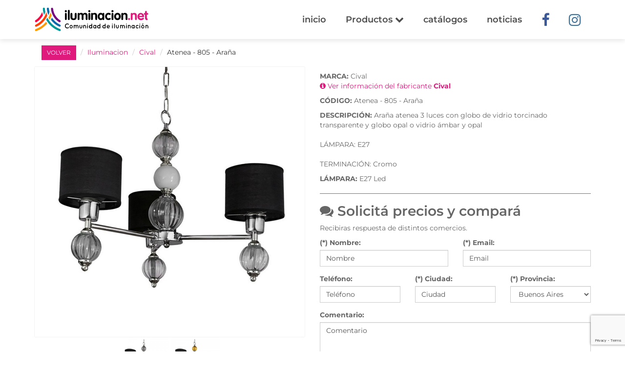

--- FILE ---
content_type: text/html;charset=UTF-8,text/html;charset=UTF-8
request_url: https://www.iluminacion.net/lamparas/casas-de-iluminacion/cival/atenea__805__arana/21788/
body_size: 8213
content:


<!DOCTYPE html>

<html lang="es-AR">
	<head>
		<!-- Global site tag (gtag.js) - Google Analytics -->
<script async src="https://www.googletagmanager.com/gtag/js?id=UA-20007078-1"></script>
<script>
window.dataLayer = window.dataLayer || [];
function gtag(){dataLayer.push(arguments);}
gtag('js', new Date());
gtag('config', 'UA-20007078-1');
</script>

<!-- Google Tag Manager -->
<script>(function(w,d,s,l,i){w[l]=w[l]||[];w[l].push({'gtm.start':
new Date().getTime(),event:'gtm.js'});var f=d.getElementsByTagName(s)[0],
j=d.createElement(s),dl=l!='dataLayer'?'&l='+l:'';j.async=true;j.src=
'https://www.googletagmanager.com/gtm.js?id='+i+dl;f.parentNode.insertBefore(j,f);
})(window,document,'script','dataLayer','GTM-54N6XSH');</script>
<!-- End Google Tag Manager -->

<!-- Facebook Pixel Code -->
<script>
!function(f,b,e,v,n,t,s)
{if(f.fbq)return;n=f.fbq=function(){n.callMethod?
n.callMethod.apply(n,arguments):n.queue.push(arguments)};
if(!f._fbq)f._fbq=n;n.push=n;n.loaded=!0;n.version='2.0';
n.queue=[];t=b.createElement(e);t.async=!0;
t.src=v;s=b.getElementsByTagName(e)[0];
s.parentNode.insertBefore(t,s)}(window,document,'script',
'https://connect.facebook.net/en_US/fbevents.js');
fbq('init', '388918148364382'); 
fbq('track', 'PageView');
fbq('track', 'ViewContent');
</script>
<noscript>
 <img height="1" width="1" 
src="https://www.facebook.com/tr?id=388918148364382&ev=PageView
&noscript=1"/>
</noscript>
<!-- End Facebook Pixel Code -->

  
  <meta charset="utf-8">
  <meta name="viewport" content="width=device-width, initial-scale=1, maximum-scale=1">
  <meta http-equiv="X-UA-Compatible" content="IE=edge">
  
  
  <title>Lampara  Cival | Atenea - 805 - Araña | Iluminación.net | 21788</title>
  <meta name="description" content="Descubrí Atenea - 805 - Araña de Cival entre otros artefactos y artículos de iluminación decorativa, profesional o de exterior. 21788."/>
  <meta http-equiv="content-language" content="es-AR" />
  <link rel="canonical" href="http://www.iluminacion.net/lamparas/casas-de-iluminacion/Cival/Atenea-805-Arana/21788/" />
  <meta name="robots" content="index, follow" />
  <meta name="copyright" content="Iluminacion.net" />
  <meta name="author" content="Iluminacion.net" />
  <meta name="distribution" content="global" />
  <meta http-equiv="Cache-Control" content="no-cache, no-store, must-revalidate" />
  <meta name="p:domain_verify" content="8482d9ed17d8017936fd567d17768113"/>
  <meta name="theme-color" content="#07b6bd" />


  <link rel="apple-touch-icon" sizes="180x180" href="https://www.iluminacion.net/images/favicon/apple-touch-icon.png">
  <link rel="icon" type="image/png" sizes="32x32" href="https://www.iluminacion.net/images/favicon/favicon-32x32.png">
  <link rel="icon" type="image/png" sizes="16x16" href="https://www.iluminacion.net/images/favicon/favicon-16x16.png">
  <link rel="manifest" href="https://www.iluminacion.net/images/favicon/sitewebmanifest.json">
  <link rel="mask-icon" href="https://www.iluminacion.net/images/favicon/safari-pinned-tab.svg" color="#5bbad5">
  <link rel="shortcut icon" href="https://www.iluminacion.net/images/favicon/favicon.ico">
  <meta name="msapplication-TileColor" content="#da532c">
  <meta name="msapplication-config" content="https://www.iluminacion.net/images/favicon/browserconfig.xml">
  <meta name="theme-color" content="#ffffff">

  <link href="https://www.iluminacion.net/css/animate.css" rel="stylesheet">
  <link href="https://www.iluminacion.net/css/styles.css" rel="stylesheet">



  <!-- HTML5 shim and Respond.js for IE8 support of HTML5 elements and media queries -->
  <!-- WARNING: Respond.js doesn't work if you view the page via file:// -->
    <!--[if lt IE 9]>
      <script src="https://oss.maxcdn.com/html5shiv/3.7.2/html5shiv.min.js"></script>
      <script src="https://oss.maxcdn.com/respond/1.4.2/respond.min.js"></script>
      <![endif]-->
  
  

		<link href="https://www.iluminacion.net/css/slider-pro.min.css" rel="stylesheet">
		<link href="https://www.iluminacion.net/css/jquery.fancybox.min.css" rel="stylesheet">
		
	</head>
    <body class="single-product-page" id="single-product-page">
    	<!-- Google Tag Manager (noscript) -->
<noscript><iframe src="https://www.googletagmanager.com/ns.html?id=GTM-54N6XSH"
height="0" width="0" style="display:none;visibility:hidden"></iframe></noscript>
<!-- End Google Tag Manager (noscript) -->

    	
      <div class="page" id="page">
               			 <nav class="navbar main-navbar" id="main-navbar">
          <div class="container">
            <!-- Brand and toggle get grouped for better mobile display -->
            <div class="navbar-header">
              <button type="button" class="navbar-toggle collapsed" data-toggle="collapse" data-target="#bs-example-navbar-collapse-1" aria-expanded="false">
                <span class="sr-only">Toggle navigation</span>
                <span class="icon-bar"></span>
                <span class="icon-bar"></span>
                <span class="icon-bar"></span>
              </button>
              <a class="navbar-brand" href="https://www.iluminacion.net" title="Iluminacion.net"><img src="https://www.iluminacion.net/images/iluminacion-logo.svg" alt="Iluminación.net Portal de iluminación"></a>
              <a href="https://www.iluminacion.net" title="Iluminacion.net" class="visible-xs-inline-block icon-home-menu"><i class="fa fa-home"></i></a>
            </div>

            <!-- Collect the nav links, forms, and other content for toggling -->
            <div class="collapse navbar-collapse" id="bs-example-navbar-collapse-1">
              <ul class="nav navbar-nav navbar-right">
                <li ><a href="https://www.iluminacion.net/">inicio</a></li>

                <li class="dropdown">
                  <a class="dropdown-toggle dropdown-header-top" data-toggle="dropdown" href="#" role="button" aria-haspopup="true" aria-expanded="false">Productos <i class="fa fa-chevron-down" aria-hidden="true"></i></a>
                  <ul class="dropdown-menu scrollable-menu">  
                    <li><a href="https://www.iluminacion.net/lamparas/"><strong>Ver todos</strong></a></li>
                      
					  <li><a href="https://www.iluminacion.net/lamparas/?ch_Filtro=2">Artefacto para usar en EXTERIOR</a></li>
                    
					  <li><a href="https://www.iluminacion.net/lamparas/?ch_Filtro=8">Artefacto para usar en INTERIOR</a></li>
                    
					  <li><a href="https://www.iluminacion.net/lamparas/?ch_Filtro=6">Para tu MESA y ESCRITORIO</a></li>
                    
					  <li><a href="https://www.iluminacion.net/lamparas/?ch_Filtro=4">Para tu PARED</a></li>
                    
					  <li><a href="https://www.iluminacion.net/lamparas/?ch_Filtro=7">Para tu SUELO</a></li>
                    
					  <li><a href="https://www.iluminacion.net/lamparas/?ch_Filtro=3">Para tu TECHO</a></li>
                      
                  </ul>
                </li>

                <li ><a href="https://www.iluminacion.net/catalogos/">catálogos</a></li>
                <li ><a href="https://www.iluminacion.net/noticias.asp">noticias</a></li>
                <li class="social-link"><a href="https://www.facebook.com/iluminacion.net" target="_blank" rel="nofollow"><i class="fa fa-facebook" aria-hidden="true"></i></a></li>
                <li class="social-link"><a href="https://www.instagram.com/iluminacion.net_/" target="_blank" rel="nofollow"><i class="fa fa-instagram" aria-hidden="true"></i></a></li>
                <!--<li class="social-link"><a href="https://api.whatsapp.com/send?phone=541158206851" target="_blank" rel="nofollow"><i class="fa fa-whatsapp" aria-hidden="true"></i></a></li>-->
              </ul>
            </div><!-- /.navbar-collapse -->
          </div><!-- /.container-fluid -->
        </nav>
		



        <section class="main-section">
          <div class="container">
          	<ol itemscope itemtype="http://schema.org/BreadcrumbList" class="breadcrumb">
          		<li><a href="javascript:history.back()" class="btn btn-primary btn-sm">VOLVER</a></li>
				<li itemprop="itemListElement" itemscope itemtype="http://schema.org/ListItem" class="hidden-xs"><a href="https://www.iluminacion.net/lamparas/" itemprop="item"><span itemprop="name">Iluminacion</span></a><meta itemprop="position" content="1"></li>
				<li itemprop="itemListElement" itemscope itemtype="http://schema.org/ListItem" class="hidden-xs"><a href="https://www.iluminacion.net/lamparas/?1=1&cmb_Empresa=28" itemprop="item"><span itemprop="name">Cival</span></a><meta itemprop="position" content="2"></li>
				<li itemprop="itemListElement" itemscope itemtype="http://schema.org/ListItem" class="hidden-xs"><span itemprop="name">Atenea - 805 - Araña</span><meta itemprop="position" content="3"></li>
			</ol>

			<script type="application/ld+json">
			{
			  "@context": "http://schema.org",
			  "@type": "BreadcrumbList",
			  "itemListElement": [{
			    "@type": "ListItem",
			    "position": 1,
			    "item": {
			      "@id": "https://www.iluminacion.net/lamparas/",
			      "name": "Iluminacion"
			    }
			  },{
			    "@type": "ListItem",
			    "position": 2,
			    "item": {
			      "@id": "https://www.iluminacion.net/lamparas/?1=1&cmb_Empresa=28",
			      "name": "Cival"
			    }
			  },{
			    "@type": "ListItem",
			    "position": 3,
			    "item": {
			      "@id": "http://www.iluminacion.net/lamparas/casas-de-iluminacion/Cival/Atenea-805-Arana/21788/",
			      "name": "Atenea - 805 - Araña",
			      "image": "https://www.iluminacion.net/index/productos/grandes/"
			    }
			  }]
			}
			</script>

		  <!-- CAMBIO CARRITO PREVISUALIZACION DE PRODUCTOS A ENVIAR -->
						

            <div class="row">
              	<div class="product-img col-xs-12 col-md-6">
			  
			  	

					<div id="slider_producto" class="slider-pro">
						<div class="sp-slides">
							<div class="sp-slide">
								<a href="https://www.iluminacion.net/index/productos/grandes/cival_atenea_805_arana.jpg" data-fancybox>
									<img src="https://www.iluminacion.net/css/images/blank.gif" data-src="https://www.iluminacion.net/index/productos/grandes/cival_atenea_805_arana.jpg" alt="Cival - Atenea - 805 - Araña"/>
								</a>

								
				                <span class="valoracion inet-icon"></span>

							</div>


							
	                    	<div class="sp-slide">
	                    	 <a href="https://www.iluminacion.net/index/productos/grandes/cival_atenea_805_arana_1.jpg" data-fancybox>
	                    	 	<img src="https://www.iluminacion.net/css/images/blank.gif" data-src="/index/productos/grandes/cival_atenea_805_arana_1.jpg" alt="Cival - Atenea - 805 - Araña"></a>
							
							
							  <span class="valoracion inet-icon"></span>
			                </div>
							
	                    	

						</div><!-- Fin slide grande -->
						<div class="sp-thumbnails">
							<img class="sp-thumbnail" src="https://www.iluminacion.net/index/productos/chicas/cival_atenea_805_arana.jpg"/>

							
	                    		<img class="sp-thumbnail" src="https://www.iluminacion.net/index/productos/chicas/cival_atenea_805_arana_1.jpg"/>
	                    	
						</div><!-- Fin thumbnails -->
					</div> <!-- Fin slide -->


              	</div>


              	<div class="product-description col-xs-12 col-md-6">

              		


			  <ul>
                  <li><strong>MARCA:</strong> Cival <br>
                  <a href="https://www.iluminacion.net/fabricantes/Cival/61/" class="marca">
				<i class="fa fa-info-circle" aria-hidden="true"></i> Ver información del fabricante <strong>Cival</strong></a></li>
                  <li><strong>CÓDIGO:</strong> Atenea - 805 - Araña</li>
                  <li><strong>DESCRIPCIÓN:</strong> Araña atenea 3 luces con globo de vidrio torcinado transparente y globo opal o vidrio ámbar y opal<br><br>LÁMPARA: E27<br><br>TERMINACIÓN: Cromo</li>
				   <!---- LÁMPARA ----> 
								
                                	 <li><strong>LÁMPARA:</strong> 
										E27 Led
										</li>
                                	
                 
                </ul>
				
				<hr>
				<h5><i class="fa fa-comments" aria-hidden="true"></i> Solicitá precios y compará</h5>

				<!-- FORMULARIO -->
                <form action="/lamparas/solicitar-informacion.asp?ID_Producto=21788" method="post" id="consulta_producto">
					    		<p>Recibiras respuesta de distintos comercios.</p>

					           	<input value="" type="hidden" name="ID_Producto" id="ID_Producto">
								<input name="productobuscado" type="hidden" id="productobuscado" size="34" value="" >
					            <input name="empresabuscada" type="hidden" id="empresabuscada" size="34" value="" >
					            <input name="idempresabuscada" type="hidden" id="idempresabuscada" size="34" value="" >

								<div class="row">
									<div class="col-xs-12 col-md-6">
										<div class="form-group">
											<label for="">(*) Nombre:</label>
										    <input name="nombre" class="form-control" type="text" id="nombre" size="34" value="" placeholder="Nombre" required>
										</div>
									</div>
									<div class="col-xs-12 col-md-6">
										<div class="form-group">
											<label for="email">(*) Email:</label>
							            	<input name="email" class="form-control" type="text" id="email" size="34" value="" placeholder="Email" required>
							            </div>
									</div>
								</div>
					            
					            <div class="row">
									<div class="col-xs-12 col-md-4">
										<div class="form-group">
											<label for="telefono">Teléfono:</label>
							            	<input name="telefono" class="form-control" type="text" id="telefono" size="34" value="" placeholder="Teléfono"  >
							            </div>
									</div>
									<div class="col-xs-12 col-md-4">
										<div class="form-group">
											<label for="ciudad">(*) Ciudad:</label>
							            	<input name="ciudad" class="form-control" type="text" id="ciudad" value="" size="34" placeholder="Ciudad" required>
							            </div>
									</div>
									<div class="col-xs-12 col-md-4">
										<div class="form-group">
											<label for="cmb_provincia">(*) Provincia:</label>
											<select name="cmb_provincia" id="cmb_provincia" class="form-control">
											
												<option value="1">Buenos Aires</option>
												
												<option value="2">Capital Federal</option>
												
												<option value="3">Catamarca</option>
												
												<option value="4">Chaco</option>
												
												<option value="5">Chubut</option>
												
												<option value="6">Cordoba</option>
												
												<option value="7">Corrientes</option>
												
												<option value="8">Entre Rios</option>
												
												<option value="9">Formosa</option>
												
												<option value="10">Jujuy</option>
												
												<option value="11">La Pampa</option>
												
												<option value="12">La Rioja</option>
												
												<option value="13">Mendoza</option>
												
												<option value="14">Misiones</option>
												
												<option value="15">Neuquen</option>
												
												<option value="16">Rio Negro</option>
												
												<option value="17">Salta</option>
												
												<option value="18">San Juan</option>
												
												<option value="19">San Luis</option>
												
												<option value="20">Santa Cruz</option>
												
												<option value="21">Santa Fe</option>
												
												<option value="22">Santiago Del Estero</option>
												
												<option value="23">Tierra Del Fuego</option>
												
												<option value="24">Tucuman</option>
												
											</select>
										</div>
									</div>
								</div>

								<div class="form-group">
									<label for="comentario">Comentario:</label>
					            	<textarea class="form-control" name="comentario" id="comentario" rows="3" placeholder="Comentario"></textarea>
								</div>

								<input type="hidden" id="g-recaptcha-response" name="g-recaptcha-response">  
								<input type="submit" value="Enviar" name="btn_Enviar" id="btn_Enviar" class="btn btn-primary btn-lg mb-1">


								<a href="https://www.iluminacion.net/lamparas/productos_consultados.asp?go=index&ID_Producto=21788" class="btn btn-info btn-lg mb-1">Agregar y enviar luego</a>
								<p><i class="fa fa-question-circle"></i> <small>Puedes agregar varios productos a tu solicitud y <strong>enviar luego</strong> todos juntos.</small></p>
				</form>
				<!-- FIN FORMULARIO -->




                <hr>
				<h5>¿Dónde lo compro?</h5>				
					
							<a href="#" title="Buscar Distribuidores de Cival" 
									class="btn btn-info" href="#" data-toggle="modal" data-target="#modalZona" data-id="21788" data-url="https://www.iluminacion.net" id="getZonaOfertas">
									<i class="fa fa-search" aria-hidden="true"></i> Comercios que venden este producto</a>
									
							

              </div>
            </div>
          </div>
        </section>

        <section class="sp-related">
          <div class="container-fluid">
          <hr>	
          	<div class="text-center">
          		<a href="https://www.iluminacion.net/fabricantes/Cival/61/" class="marca">
				<img src="https://www.iluminacion.net/img/logos_slider/cival.jpg" alt="Cival"></a>
            	<h4>Más productos de la marca <strong>Cival</strong></h4>

				<a href="https://www.iluminacion.net/lamparas/?1=1&cmb_Empresa=28" class="btn-more btn-lg">Ver <span class="plus inet-icon">p</span></a>

            	<br><br><br>
			</div>

            
          </div>
        </section>
	
		
<section class="redes-section hidden-xs">
          <div class="container">
            <div class="row">
              <div class="col-xs-12">
                <h2 class="big-title">Formá parte de nuestra comunidad</h2>
                <h3>Seguinos en nuestras redes sociales y descubrí todas las novedades que iluminacion.net tiene para vos.</h3>
              </div>

              <div class="col-md-4 col-sm-6 text-right"><a href="https://www.facebook.com/iluminacion.net" target="_blank" rel="nofollow"><span class="facebook inet-icon">f</span> <span class="rs-name">/iluminacion.net</span></a></div>
            
              <div class="col-md-4 col-sm-6"><a href="https://www.instagram.com/iluminacion.net_/" target="_blank" rel="nofollow"><span class="instagram inet-icon">i</span> <span class="rs-name">@iluminacion.net</span></a></div>

              <!--<div class="col-md-4 col-sm-6 text-left"><a href="https://api.whatsapp.com/send?phone=541158206851" target="_blank" rel="nofollow"><i class="fa fa-whatsapp" aria-hidden="true"></i> <span class="rs-name">Whatsapp</span></a></div>-->

              <div class="col-xs-12" style="margin-top: 30px">
                <script type="text/javascript" src="https://v3.envialosimple.com/form/renderwidget/format/widget/AdministratorID/156502/FormID/1/Lang/es"></script>
              </div>

            </div>
          </div>
        </section><!-- redes-section -->

        <footer class="main-footer clearfix">

          <section class="nav-footer visible-xs-block">
            <div class="container">
              <div class="row">
                <div class="col-xs-12">
                  <ul class="nav navbar-nav text-center">
                    <li><a href="https://www.iluminacion.net/mapa-comercios.asp">Mapa</a></li>
                    <li><a href="https://www.iluminacion.net/catalogos/">Catálogos</a></li>
                    <li><a href="https://www.iluminacion.net/lamparas/">Productos</a></li>
                    <li><a href="https://www.iluminacion.net/noticias.asp">Noticias</a></li>
                    <li><a href="https://www.iluminacion.net/">Home</a></li>
                  </ul>
                </div>
              </div>
            </div>
          </section>

          <section class="links">
            <div class="container">
              <div class="row">
                <div class="col-md-3 col-sm-6 links-block">
                  <h4>Fábricas de Iluminación</h4>
                  <ul>
                    <li><a href="https://www.iluminacion.net/fabricantes/ronda/8/" title="Iluminación Ronda">Iluminación Ronda</a></li>
                    <li><a href="https://www.iluminacion.net/fabricantes/lucciola/13/" title="Iluminación Lucciola">Iluminación Lucciola</a></li>
                    <li><a href="https://www.iluminacion.net/fabricantes/ledvance/12/" title="Iluminación LEDVANCE">Iluminación Ledvance</a></li>
                    <li><a href="https://www.iluminacion.net/fabricantes/candil/22/" title="Iluminación Candil">Iluminación Candil</a></li>
                    <li><a href="https://www.iluminacion.net/fabricantes/" title="Todos los fabricantes de iluminación">Todos...</a></li>
                  </ul>
                </div>
                <div class="col-xs-12 col-sm-6 col-md-3 links-block">
                  <h4>Casas de Iluminación</h4>
                  <ul>
                    <li><a href="https://www.iluminacion.net/comercios/ciudad-de-bs-as/1/" title="Casas de iluminación en CABA">Casas de iluminación en CABA</a></li>
                    <li><a href="https://www.iluminacion.net/comercios/cordoba/12/" title="Casas de iluminación en Córdoba">Casas de iluminación en Córdoba</a></li>
                    <li><a href="https://www.iluminacion.net/comercios/santa-fe/17/" title="Casas de iluminación en Santa Fé">Casas de iluminación en Santa Fé</a></li>
                    <li><a href="https://www.iluminacion.net/comercios/la-plata/4/" title="Casas de iluminación en La Plata">Casas de iluminación en La Plata</a></li>
                    <li><a href="https://www.iluminacion.net/comercios/rosario/6/" title="Casas de iluminación en Rosario">Casas de iluminación en Rosario</a></li>
                    <li><a href="https://www.iluminacion.net/comercios/" title="Todas las casas de iluminación">Todas...</a></li>
                  </ul>
                </div>
                <div class="col-md-3 col-sm-6 links-block">
                  <h4>Lámparas</h4>
                  <ul>
                    <li><a href="https://www.iluminacion.net/lamparas/?iluminacion=lamparas-led&txt_Buscar=led" title="Lámparas led">Lámparas led</a></li>
                    <li><a href="https://www.iluminacion.net/lamparas/?iluminacion=lamparas-de-pie&ch_agrupado=16" title="Lámparas de pie">Lámparas de pie</a></li>
                    <li><a href="https://www.iluminacion.net/lamparas/?iluminacion=lamparas-colgantes&ch_agrupado=9&ch_agrupado=25" title="Lámparas colgantes">Lámparas colgantes</a></li>
                    <li><a href="https://www.iluminacion.net/lamparas/?iluminacion=lamparas-aranas&ch_agrupado=4" title="Iluminación arañas">Iluminación arañas</a></li>
                  </ul>
                </div>
                <div class="col-md-3 col-sm-6 links-block">
                  <h4>Artefactos de Iluminación</h4>
                  <ul>
                    <li><a href="https://www.iluminacion.net/lamparas/?iluminacion=lamparas-led&ch_Filtro=2" title="Iluminación Exterior">Aplicación Exterior</a></li>
                    <li><a href="https://www.iluminacion.net/lamparas/?iluminacion=lamparas-led&ch_Filtro=1" title="Iluminación Interior">Aplicación Interior</a></li>
					<li><a href="https://www.iluminacion.net/lamparas/?iluminacion=lamparas-led&ch_Filtro=6" title="Iluminación para Mesa">Aplicación Mesa</a></li>
					<li><a href="https://www.iluminacion.net/lamparas/?iluminacion=lamparas-led&ch_Filtro=4" title="Iluminación de Pared">Aplicación Pared</a></li>
					<li><a href="https://www.iluminacion.net/lamparas/?iluminacion=lamparas-led&ch_Filtro=7" title="Iluminación de Piso">Aplicación Piso</a></li>
					<li><a href="https://www.iluminacion.net/lamparas/?iluminacion=lamparas-led&ch_Filtro=3" title="Iluminación de Techo">Aplicación Techo</a></li>
					
                  </ul>
                </div>
              </div>
            </div>
          </section>

          <!-- INICIO BUSCADOR -->
          <div id="preheader-search" class="preheader-search container-fluid visible-xs-block">
            <div class="ps-inner">
              <div class="container">
                <div class="row">
                  <div class="col-xs-12 ps-input">
                    <form action="https://www.iluminacion.net/lamparas/" class="top-search clearfix" method="post">
                      <label for="top-search"><span class="inet-icon">z</span><input name="txt_Buscar" type="text" placeholder="Buscar"></label>
                    </form>
                  </div>
                </div>
              </div>
            </div>
          </div>
          <!-- FIN BUSCADOR -->


          <section class="anuncia">
            <div class="container">
              <div class="row">
                <div class="col-md-10 col-md-offset-1">
                  <img src="https://www.iluminacion.net/images/iluminacion-logo.svg" class="logo-footer" alt="Iluminacion.net">
                  <h2 class="big-title">Anunciá en iluminacion.net</h2>
                  <span class="inet-icon">e</span>
                  <h3><a href="&#109;&#097;&#105;&#108;&#116;&#111;:&#105;&#108;&#117;&#109;&#105;&#110;&#097;&#099;&#105;&#111;&#110;&#046;&#110;&#101;&#116;&#064;&#103;&#109;&#097;&#105;&#108;&#046;&#099;&#111;&#109;">&#105;&#108;&#117;&#109;&#105;&#110;&#097;&#099;&#105;&#111;&#110;&#046;&#110;&#101;&#116;&#064;&#103;&#109;&#097;&#105;&#108;&#046;&#099;&#111;&#109;</a></h3>
               
			   
				  
				  
				  
                </div>
				
				
				
				
              </div>
            </div>
          </section>
          <div class="copyright">
            <p>© 2026 • Iluminacion.net • Todos los derechos reservados</p>
          </div>
        </footer>
		
      </div>  


      	<div id="modalZona" class="modal fade" tabindex="-1" role="dialog" aria-labelledby="myModalLabel" aria-hidden="true">
              <div class="modal-dialog"> 
                 <div class="modal-content" id="cont-modal-zona"></div> 
              </div>
        </div>


      <!-- jQuery (necessary for Bootstrap's JavaScript plugins) -->
            <script src="https://www.iluminacion.net/js/jquery.min.js"></script>
            <script src="https://www.iluminacion.net/js/jquery.sliderPro.min.js"></script>
            <script src="https://www.iluminacion.net/js/scripts.js"></script>
            <script src="https://www.iluminacion.net/js/jquery.fancybox.min.js"></script>
            <script src='https://www.google.com/recaptcha/api.js?render=6LdpN6sZAAAAAK0nWS9vkxTKU767j5KSH0m2TX7F'></script>
			<script>
			   grecaptcha.ready(function() {
			   grecaptcha.execute('6LdpN6sZAAAAAK0nWS9vkxTKU767j5KSH0m2TX7F', {action: 'homepage'})
			     .then(function(token) {
			     document.getElementById('g-recaptcha-response').value=token;
			   });
			 });
			</script>

    </body>
    </html>

--- FILE ---
content_type: text/html; charset=utf-8
request_url: https://www.google.com/recaptcha/api2/anchor?ar=1&k=6LdpN6sZAAAAAK0nWS9vkxTKU767j5KSH0m2TX7F&co=aHR0cHM6Ly93d3cuaWx1bWluYWNpb24ubmV0OjQ0Mw..&hl=en&v=N67nZn4AqZkNcbeMu4prBgzg&size=invisible&anchor-ms=20000&execute-ms=30000&cb=iiibp2h56qsr
body_size: 48651
content:
<!DOCTYPE HTML><html dir="ltr" lang="en"><head><meta http-equiv="Content-Type" content="text/html; charset=UTF-8">
<meta http-equiv="X-UA-Compatible" content="IE=edge">
<title>reCAPTCHA</title>
<style type="text/css">
/* cyrillic-ext */
@font-face {
  font-family: 'Roboto';
  font-style: normal;
  font-weight: 400;
  font-stretch: 100%;
  src: url(//fonts.gstatic.com/s/roboto/v48/KFO7CnqEu92Fr1ME7kSn66aGLdTylUAMa3GUBHMdazTgWw.woff2) format('woff2');
  unicode-range: U+0460-052F, U+1C80-1C8A, U+20B4, U+2DE0-2DFF, U+A640-A69F, U+FE2E-FE2F;
}
/* cyrillic */
@font-face {
  font-family: 'Roboto';
  font-style: normal;
  font-weight: 400;
  font-stretch: 100%;
  src: url(//fonts.gstatic.com/s/roboto/v48/KFO7CnqEu92Fr1ME7kSn66aGLdTylUAMa3iUBHMdazTgWw.woff2) format('woff2');
  unicode-range: U+0301, U+0400-045F, U+0490-0491, U+04B0-04B1, U+2116;
}
/* greek-ext */
@font-face {
  font-family: 'Roboto';
  font-style: normal;
  font-weight: 400;
  font-stretch: 100%;
  src: url(//fonts.gstatic.com/s/roboto/v48/KFO7CnqEu92Fr1ME7kSn66aGLdTylUAMa3CUBHMdazTgWw.woff2) format('woff2');
  unicode-range: U+1F00-1FFF;
}
/* greek */
@font-face {
  font-family: 'Roboto';
  font-style: normal;
  font-weight: 400;
  font-stretch: 100%;
  src: url(//fonts.gstatic.com/s/roboto/v48/KFO7CnqEu92Fr1ME7kSn66aGLdTylUAMa3-UBHMdazTgWw.woff2) format('woff2');
  unicode-range: U+0370-0377, U+037A-037F, U+0384-038A, U+038C, U+038E-03A1, U+03A3-03FF;
}
/* math */
@font-face {
  font-family: 'Roboto';
  font-style: normal;
  font-weight: 400;
  font-stretch: 100%;
  src: url(//fonts.gstatic.com/s/roboto/v48/KFO7CnqEu92Fr1ME7kSn66aGLdTylUAMawCUBHMdazTgWw.woff2) format('woff2');
  unicode-range: U+0302-0303, U+0305, U+0307-0308, U+0310, U+0312, U+0315, U+031A, U+0326-0327, U+032C, U+032F-0330, U+0332-0333, U+0338, U+033A, U+0346, U+034D, U+0391-03A1, U+03A3-03A9, U+03B1-03C9, U+03D1, U+03D5-03D6, U+03F0-03F1, U+03F4-03F5, U+2016-2017, U+2034-2038, U+203C, U+2040, U+2043, U+2047, U+2050, U+2057, U+205F, U+2070-2071, U+2074-208E, U+2090-209C, U+20D0-20DC, U+20E1, U+20E5-20EF, U+2100-2112, U+2114-2115, U+2117-2121, U+2123-214F, U+2190, U+2192, U+2194-21AE, U+21B0-21E5, U+21F1-21F2, U+21F4-2211, U+2213-2214, U+2216-22FF, U+2308-230B, U+2310, U+2319, U+231C-2321, U+2336-237A, U+237C, U+2395, U+239B-23B7, U+23D0, U+23DC-23E1, U+2474-2475, U+25AF, U+25B3, U+25B7, U+25BD, U+25C1, U+25CA, U+25CC, U+25FB, U+266D-266F, U+27C0-27FF, U+2900-2AFF, U+2B0E-2B11, U+2B30-2B4C, U+2BFE, U+3030, U+FF5B, U+FF5D, U+1D400-1D7FF, U+1EE00-1EEFF;
}
/* symbols */
@font-face {
  font-family: 'Roboto';
  font-style: normal;
  font-weight: 400;
  font-stretch: 100%;
  src: url(//fonts.gstatic.com/s/roboto/v48/KFO7CnqEu92Fr1ME7kSn66aGLdTylUAMaxKUBHMdazTgWw.woff2) format('woff2');
  unicode-range: U+0001-000C, U+000E-001F, U+007F-009F, U+20DD-20E0, U+20E2-20E4, U+2150-218F, U+2190, U+2192, U+2194-2199, U+21AF, U+21E6-21F0, U+21F3, U+2218-2219, U+2299, U+22C4-22C6, U+2300-243F, U+2440-244A, U+2460-24FF, U+25A0-27BF, U+2800-28FF, U+2921-2922, U+2981, U+29BF, U+29EB, U+2B00-2BFF, U+4DC0-4DFF, U+FFF9-FFFB, U+10140-1018E, U+10190-1019C, U+101A0, U+101D0-101FD, U+102E0-102FB, U+10E60-10E7E, U+1D2C0-1D2D3, U+1D2E0-1D37F, U+1F000-1F0FF, U+1F100-1F1AD, U+1F1E6-1F1FF, U+1F30D-1F30F, U+1F315, U+1F31C, U+1F31E, U+1F320-1F32C, U+1F336, U+1F378, U+1F37D, U+1F382, U+1F393-1F39F, U+1F3A7-1F3A8, U+1F3AC-1F3AF, U+1F3C2, U+1F3C4-1F3C6, U+1F3CA-1F3CE, U+1F3D4-1F3E0, U+1F3ED, U+1F3F1-1F3F3, U+1F3F5-1F3F7, U+1F408, U+1F415, U+1F41F, U+1F426, U+1F43F, U+1F441-1F442, U+1F444, U+1F446-1F449, U+1F44C-1F44E, U+1F453, U+1F46A, U+1F47D, U+1F4A3, U+1F4B0, U+1F4B3, U+1F4B9, U+1F4BB, U+1F4BF, U+1F4C8-1F4CB, U+1F4D6, U+1F4DA, U+1F4DF, U+1F4E3-1F4E6, U+1F4EA-1F4ED, U+1F4F7, U+1F4F9-1F4FB, U+1F4FD-1F4FE, U+1F503, U+1F507-1F50B, U+1F50D, U+1F512-1F513, U+1F53E-1F54A, U+1F54F-1F5FA, U+1F610, U+1F650-1F67F, U+1F687, U+1F68D, U+1F691, U+1F694, U+1F698, U+1F6AD, U+1F6B2, U+1F6B9-1F6BA, U+1F6BC, U+1F6C6-1F6CF, U+1F6D3-1F6D7, U+1F6E0-1F6EA, U+1F6F0-1F6F3, U+1F6F7-1F6FC, U+1F700-1F7FF, U+1F800-1F80B, U+1F810-1F847, U+1F850-1F859, U+1F860-1F887, U+1F890-1F8AD, U+1F8B0-1F8BB, U+1F8C0-1F8C1, U+1F900-1F90B, U+1F93B, U+1F946, U+1F984, U+1F996, U+1F9E9, U+1FA00-1FA6F, U+1FA70-1FA7C, U+1FA80-1FA89, U+1FA8F-1FAC6, U+1FACE-1FADC, U+1FADF-1FAE9, U+1FAF0-1FAF8, U+1FB00-1FBFF;
}
/* vietnamese */
@font-face {
  font-family: 'Roboto';
  font-style: normal;
  font-weight: 400;
  font-stretch: 100%;
  src: url(//fonts.gstatic.com/s/roboto/v48/KFO7CnqEu92Fr1ME7kSn66aGLdTylUAMa3OUBHMdazTgWw.woff2) format('woff2');
  unicode-range: U+0102-0103, U+0110-0111, U+0128-0129, U+0168-0169, U+01A0-01A1, U+01AF-01B0, U+0300-0301, U+0303-0304, U+0308-0309, U+0323, U+0329, U+1EA0-1EF9, U+20AB;
}
/* latin-ext */
@font-face {
  font-family: 'Roboto';
  font-style: normal;
  font-weight: 400;
  font-stretch: 100%;
  src: url(//fonts.gstatic.com/s/roboto/v48/KFO7CnqEu92Fr1ME7kSn66aGLdTylUAMa3KUBHMdazTgWw.woff2) format('woff2');
  unicode-range: U+0100-02BA, U+02BD-02C5, U+02C7-02CC, U+02CE-02D7, U+02DD-02FF, U+0304, U+0308, U+0329, U+1D00-1DBF, U+1E00-1E9F, U+1EF2-1EFF, U+2020, U+20A0-20AB, U+20AD-20C0, U+2113, U+2C60-2C7F, U+A720-A7FF;
}
/* latin */
@font-face {
  font-family: 'Roboto';
  font-style: normal;
  font-weight: 400;
  font-stretch: 100%;
  src: url(//fonts.gstatic.com/s/roboto/v48/KFO7CnqEu92Fr1ME7kSn66aGLdTylUAMa3yUBHMdazQ.woff2) format('woff2');
  unicode-range: U+0000-00FF, U+0131, U+0152-0153, U+02BB-02BC, U+02C6, U+02DA, U+02DC, U+0304, U+0308, U+0329, U+2000-206F, U+20AC, U+2122, U+2191, U+2193, U+2212, U+2215, U+FEFF, U+FFFD;
}
/* cyrillic-ext */
@font-face {
  font-family: 'Roboto';
  font-style: normal;
  font-weight: 500;
  font-stretch: 100%;
  src: url(//fonts.gstatic.com/s/roboto/v48/KFO7CnqEu92Fr1ME7kSn66aGLdTylUAMa3GUBHMdazTgWw.woff2) format('woff2');
  unicode-range: U+0460-052F, U+1C80-1C8A, U+20B4, U+2DE0-2DFF, U+A640-A69F, U+FE2E-FE2F;
}
/* cyrillic */
@font-face {
  font-family: 'Roboto';
  font-style: normal;
  font-weight: 500;
  font-stretch: 100%;
  src: url(//fonts.gstatic.com/s/roboto/v48/KFO7CnqEu92Fr1ME7kSn66aGLdTylUAMa3iUBHMdazTgWw.woff2) format('woff2');
  unicode-range: U+0301, U+0400-045F, U+0490-0491, U+04B0-04B1, U+2116;
}
/* greek-ext */
@font-face {
  font-family: 'Roboto';
  font-style: normal;
  font-weight: 500;
  font-stretch: 100%;
  src: url(//fonts.gstatic.com/s/roboto/v48/KFO7CnqEu92Fr1ME7kSn66aGLdTylUAMa3CUBHMdazTgWw.woff2) format('woff2');
  unicode-range: U+1F00-1FFF;
}
/* greek */
@font-face {
  font-family: 'Roboto';
  font-style: normal;
  font-weight: 500;
  font-stretch: 100%;
  src: url(//fonts.gstatic.com/s/roboto/v48/KFO7CnqEu92Fr1ME7kSn66aGLdTylUAMa3-UBHMdazTgWw.woff2) format('woff2');
  unicode-range: U+0370-0377, U+037A-037F, U+0384-038A, U+038C, U+038E-03A1, U+03A3-03FF;
}
/* math */
@font-face {
  font-family: 'Roboto';
  font-style: normal;
  font-weight: 500;
  font-stretch: 100%;
  src: url(//fonts.gstatic.com/s/roboto/v48/KFO7CnqEu92Fr1ME7kSn66aGLdTylUAMawCUBHMdazTgWw.woff2) format('woff2');
  unicode-range: U+0302-0303, U+0305, U+0307-0308, U+0310, U+0312, U+0315, U+031A, U+0326-0327, U+032C, U+032F-0330, U+0332-0333, U+0338, U+033A, U+0346, U+034D, U+0391-03A1, U+03A3-03A9, U+03B1-03C9, U+03D1, U+03D5-03D6, U+03F0-03F1, U+03F4-03F5, U+2016-2017, U+2034-2038, U+203C, U+2040, U+2043, U+2047, U+2050, U+2057, U+205F, U+2070-2071, U+2074-208E, U+2090-209C, U+20D0-20DC, U+20E1, U+20E5-20EF, U+2100-2112, U+2114-2115, U+2117-2121, U+2123-214F, U+2190, U+2192, U+2194-21AE, U+21B0-21E5, U+21F1-21F2, U+21F4-2211, U+2213-2214, U+2216-22FF, U+2308-230B, U+2310, U+2319, U+231C-2321, U+2336-237A, U+237C, U+2395, U+239B-23B7, U+23D0, U+23DC-23E1, U+2474-2475, U+25AF, U+25B3, U+25B7, U+25BD, U+25C1, U+25CA, U+25CC, U+25FB, U+266D-266F, U+27C0-27FF, U+2900-2AFF, U+2B0E-2B11, U+2B30-2B4C, U+2BFE, U+3030, U+FF5B, U+FF5D, U+1D400-1D7FF, U+1EE00-1EEFF;
}
/* symbols */
@font-face {
  font-family: 'Roboto';
  font-style: normal;
  font-weight: 500;
  font-stretch: 100%;
  src: url(//fonts.gstatic.com/s/roboto/v48/KFO7CnqEu92Fr1ME7kSn66aGLdTylUAMaxKUBHMdazTgWw.woff2) format('woff2');
  unicode-range: U+0001-000C, U+000E-001F, U+007F-009F, U+20DD-20E0, U+20E2-20E4, U+2150-218F, U+2190, U+2192, U+2194-2199, U+21AF, U+21E6-21F0, U+21F3, U+2218-2219, U+2299, U+22C4-22C6, U+2300-243F, U+2440-244A, U+2460-24FF, U+25A0-27BF, U+2800-28FF, U+2921-2922, U+2981, U+29BF, U+29EB, U+2B00-2BFF, U+4DC0-4DFF, U+FFF9-FFFB, U+10140-1018E, U+10190-1019C, U+101A0, U+101D0-101FD, U+102E0-102FB, U+10E60-10E7E, U+1D2C0-1D2D3, U+1D2E0-1D37F, U+1F000-1F0FF, U+1F100-1F1AD, U+1F1E6-1F1FF, U+1F30D-1F30F, U+1F315, U+1F31C, U+1F31E, U+1F320-1F32C, U+1F336, U+1F378, U+1F37D, U+1F382, U+1F393-1F39F, U+1F3A7-1F3A8, U+1F3AC-1F3AF, U+1F3C2, U+1F3C4-1F3C6, U+1F3CA-1F3CE, U+1F3D4-1F3E0, U+1F3ED, U+1F3F1-1F3F3, U+1F3F5-1F3F7, U+1F408, U+1F415, U+1F41F, U+1F426, U+1F43F, U+1F441-1F442, U+1F444, U+1F446-1F449, U+1F44C-1F44E, U+1F453, U+1F46A, U+1F47D, U+1F4A3, U+1F4B0, U+1F4B3, U+1F4B9, U+1F4BB, U+1F4BF, U+1F4C8-1F4CB, U+1F4D6, U+1F4DA, U+1F4DF, U+1F4E3-1F4E6, U+1F4EA-1F4ED, U+1F4F7, U+1F4F9-1F4FB, U+1F4FD-1F4FE, U+1F503, U+1F507-1F50B, U+1F50D, U+1F512-1F513, U+1F53E-1F54A, U+1F54F-1F5FA, U+1F610, U+1F650-1F67F, U+1F687, U+1F68D, U+1F691, U+1F694, U+1F698, U+1F6AD, U+1F6B2, U+1F6B9-1F6BA, U+1F6BC, U+1F6C6-1F6CF, U+1F6D3-1F6D7, U+1F6E0-1F6EA, U+1F6F0-1F6F3, U+1F6F7-1F6FC, U+1F700-1F7FF, U+1F800-1F80B, U+1F810-1F847, U+1F850-1F859, U+1F860-1F887, U+1F890-1F8AD, U+1F8B0-1F8BB, U+1F8C0-1F8C1, U+1F900-1F90B, U+1F93B, U+1F946, U+1F984, U+1F996, U+1F9E9, U+1FA00-1FA6F, U+1FA70-1FA7C, U+1FA80-1FA89, U+1FA8F-1FAC6, U+1FACE-1FADC, U+1FADF-1FAE9, U+1FAF0-1FAF8, U+1FB00-1FBFF;
}
/* vietnamese */
@font-face {
  font-family: 'Roboto';
  font-style: normal;
  font-weight: 500;
  font-stretch: 100%;
  src: url(//fonts.gstatic.com/s/roboto/v48/KFO7CnqEu92Fr1ME7kSn66aGLdTylUAMa3OUBHMdazTgWw.woff2) format('woff2');
  unicode-range: U+0102-0103, U+0110-0111, U+0128-0129, U+0168-0169, U+01A0-01A1, U+01AF-01B0, U+0300-0301, U+0303-0304, U+0308-0309, U+0323, U+0329, U+1EA0-1EF9, U+20AB;
}
/* latin-ext */
@font-face {
  font-family: 'Roboto';
  font-style: normal;
  font-weight: 500;
  font-stretch: 100%;
  src: url(//fonts.gstatic.com/s/roboto/v48/KFO7CnqEu92Fr1ME7kSn66aGLdTylUAMa3KUBHMdazTgWw.woff2) format('woff2');
  unicode-range: U+0100-02BA, U+02BD-02C5, U+02C7-02CC, U+02CE-02D7, U+02DD-02FF, U+0304, U+0308, U+0329, U+1D00-1DBF, U+1E00-1E9F, U+1EF2-1EFF, U+2020, U+20A0-20AB, U+20AD-20C0, U+2113, U+2C60-2C7F, U+A720-A7FF;
}
/* latin */
@font-face {
  font-family: 'Roboto';
  font-style: normal;
  font-weight: 500;
  font-stretch: 100%;
  src: url(//fonts.gstatic.com/s/roboto/v48/KFO7CnqEu92Fr1ME7kSn66aGLdTylUAMa3yUBHMdazQ.woff2) format('woff2');
  unicode-range: U+0000-00FF, U+0131, U+0152-0153, U+02BB-02BC, U+02C6, U+02DA, U+02DC, U+0304, U+0308, U+0329, U+2000-206F, U+20AC, U+2122, U+2191, U+2193, U+2212, U+2215, U+FEFF, U+FFFD;
}
/* cyrillic-ext */
@font-face {
  font-family: 'Roboto';
  font-style: normal;
  font-weight: 900;
  font-stretch: 100%;
  src: url(//fonts.gstatic.com/s/roboto/v48/KFO7CnqEu92Fr1ME7kSn66aGLdTylUAMa3GUBHMdazTgWw.woff2) format('woff2');
  unicode-range: U+0460-052F, U+1C80-1C8A, U+20B4, U+2DE0-2DFF, U+A640-A69F, U+FE2E-FE2F;
}
/* cyrillic */
@font-face {
  font-family: 'Roboto';
  font-style: normal;
  font-weight: 900;
  font-stretch: 100%;
  src: url(//fonts.gstatic.com/s/roboto/v48/KFO7CnqEu92Fr1ME7kSn66aGLdTylUAMa3iUBHMdazTgWw.woff2) format('woff2');
  unicode-range: U+0301, U+0400-045F, U+0490-0491, U+04B0-04B1, U+2116;
}
/* greek-ext */
@font-face {
  font-family: 'Roboto';
  font-style: normal;
  font-weight: 900;
  font-stretch: 100%;
  src: url(//fonts.gstatic.com/s/roboto/v48/KFO7CnqEu92Fr1ME7kSn66aGLdTylUAMa3CUBHMdazTgWw.woff2) format('woff2');
  unicode-range: U+1F00-1FFF;
}
/* greek */
@font-face {
  font-family: 'Roboto';
  font-style: normal;
  font-weight: 900;
  font-stretch: 100%;
  src: url(//fonts.gstatic.com/s/roboto/v48/KFO7CnqEu92Fr1ME7kSn66aGLdTylUAMa3-UBHMdazTgWw.woff2) format('woff2');
  unicode-range: U+0370-0377, U+037A-037F, U+0384-038A, U+038C, U+038E-03A1, U+03A3-03FF;
}
/* math */
@font-face {
  font-family: 'Roboto';
  font-style: normal;
  font-weight: 900;
  font-stretch: 100%;
  src: url(//fonts.gstatic.com/s/roboto/v48/KFO7CnqEu92Fr1ME7kSn66aGLdTylUAMawCUBHMdazTgWw.woff2) format('woff2');
  unicode-range: U+0302-0303, U+0305, U+0307-0308, U+0310, U+0312, U+0315, U+031A, U+0326-0327, U+032C, U+032F-0330, U+0332-0333, U+0338, U+033A, U+0346, U+034D, U+0391-03A1, U+03A3-03A9, U+03B1-03C9, U+03D1, U+03D5-03D6, U+03F0-03F1, U+03F4-03F5, U+2016-2017, U+2034-2038, U+203C, U+2040, U+2043, U+2047, U+2050, U+2057, U+205F, U+2070-2071, U+2074-208E, U+2090-209C, U+20D0-20DC, U+20E1, U+20E5-20EF, U+2100-2112, U+2114-2115, U+2117-2121, U+2123-214F, U+2190, U+2192, U+2194-21AE, U+21B0-21E5, U+21F1-21F2, U+21F4-2211, U+2213-2214, U+2216-22FF, U+2308-230B, U+2310, U+2319, U+231C-2321, U+2336-237A, U+237C, U+2395, U+239B-23B7, U+23D0, U+23DC-23E1, U+2474-2475, U+25AF, U+25B3, U+25B7, U+25BD, U+25C1, U+25CA, U+25CC, U+25FB, U+266D-266F, U+27C0-27FF, U+2900-2AFF, U+2B0E-2B11, U+2B30-2B4C, U+2BFE, U+3030, U+FF5B, U+FF5D, U+1D400-1D7FF, U+1EE00-1EEFF;
}
/* symbols */
@font-face {
  font-family: 'Roboto';
  font-style: normal;
  font-weight: 900;
  font-stretch: 100%;
  src: url(//fonts.gstatic.com/s/roboto/v48/KFO7CnqEu92Fr1ME7kSn66aGLdTylUAMaxKUBHMdazTgWw.woff2) format('woff2');
  unicode-range: U+0001-000C, U+000E-001F, U+007F-009F, U+20DD-20E0, U+20E2-20E4, U+2150-218F, U+2190, U+2192, U+2194-2199, U+21AF, U+21E6-21F0, U+21F3, U+2218-2219, U+2299, U+22C4-22C6, U+2300-243F, U+2440-244A, U+2460-24FF, U+25A0-27BF, U+2800-28FF, U+2921-2922, U+2981, U+29BF, U+29EB, U+2B00-2BFF, U+4DC0-4DFF, U+FFF9-FFFB, U+10140-1018E, U+10190-1019C, U+101A0, U+101D0-101FD, U+102E0-102FB, U+10E60-10E7E, U+1D2C0-1D2D3, U+1D2E0-1D37F, U+1F000-1F0FF, U+1F100-1F1AD, U+1F1E6-1F1FF, U+1F30D-1F30F, U+1F315, U+1F31C, U+1F31E, U+1F320-1F32C, U+1F336, U+1F378, U+1F37D, U+1F382, U+1F393-1F39F, U+1F3A7-1F3A8, U+1F3AC-1F3AF, U+1F3C2, U+1F3C4-1F3C6, U+1F3CA-1F3CE, U+1F3D4-1F3E0, U+1F3ED, U+1F3F1-1F3F3, U+1F3F5-1F3F7, U+1F408, U+1F415, U+1F41F, U+1F426, U+1F43F, U+1F441-1F442, U+1F444, U+1F446-1F449, U+1F44C-1F44E, U+1F453, U+1F46A, U+1F47D, U+1F4A3, U+1F4B0, U+1F4B3, U+1F4B9, U+1F4BB, U+1F4BF, U+1F4C8-1F4CB, U+1F4D6, U+1F4DA, U+1F4DF, U+1F4E3-1F4E6, U+1F4EA-1F4ED, U+1F4F7, U+1F4F9-1F4FB, U+1F4FD-1F4FE, U+1F503, U+1F507-1F50B, U+1F50D, U+1F512-1F513, U+1F53E-1F54A, U+1F54F-1F5FA, U+1F610, U+1F650-1F67F, U+1F687, U+1F68D, U+1F691, U+1F694, U+1F698, U+1F6AD, U+1F6B2, U+1F6B9-1F6BA, U+1F6BC, U+1F6C6-1F6CF, U+1F6D3-1F6D7, U+1F6E0-1F6EA, U+1F6F0-1F6F3, U+1F6F7-1F6FC, U+1F700-1F7FF, U+1F800-1F80B, U+1F810-1F847, U+1F850-1F859, U+1F860-1F887, U+1F890-1F8AD, U+1F8B0-1F8BB, U+1F8C0-1F8C1, U+1F900-1F90B, U+1F93B, U+1F946, U+1F984, U+1F996, U+1F9E9, U+1FA00-1FA6F, U+1FA70-1FA7C, U+1FA80-1FA89, U+1FA8F-1FAC6, U+1FACE-1FADC, U+1FADF-1FAE9, U+1FAF0-1FAF8, U+1FB00-1FBFF;
}
/* vietnamese */
@font-face {
  font-family: 'Roboto';
  font-style: normal;
  font-weight: 900;
  font-stretch: 100%;
  src: url(//fonts.gstatic.com/s/roboto/v48/KFO7CnqEu92Fr1ME7kSn66aGLdTylUAMa3OUBHMdazTgWw.woff2) format('woff2');
  unicode-range: U+0102-0103, U+0110-0111, U+0128-0129, U+0168-0169, U+01A0-01A1, U+01AF-01B0, U+0300-0301, U+0303-0304, U+0308-0309, U+0323, U+0329, U+1EA0-1EF9, U+20AB;
}
/* latin-ext */
@font-face {
  font-family: 'Roboto';
  font-style: normal;
  font-weight: 900;
  font-stretch: 100%;
  src: url(//fonts.gstatic.com/s/roboto/v48/KFO7CnqEu92Fr1ME7kSn66aGLdTylUAMa3KUBHMdazTgWw.woff2) format('woff2');
  unicode-range: U+0100-02BA, U+02BD-02C5, U+02C7-02CC, U+02CE-02D7, U+02DD-02FF, U+0304, U+0308, U+0329, U+1D00-1DBF, U+1E00-1E9F, U+1EF2-1EFF, U+2020, U+20A0-20AB, U+20AD-20C0, U+2113, U+2C60-2C7F, U+A720-A7FF;
}
/* latin */
@font-face {
  font-family: 'Roboto';
  font-style: normal;
  font-weight: 900;
  font-stretch: 100%;
  src: url(//fonts.gstatic.com/s/roboto/v48/KFO7CnqEu92Fr1ME7kSn66aGLdTylUAMa3yUBHMdazQ.woff2) format('woff2');
  unicode-range: U+0000-00FF, U+0131, U+0152-0153, U+02BB-02BC, U+02C6, U+02DA, U+02DC, U+0304, U+0308, U+0329, U+2000-206F, U+20AC, U+2122, U+2191, U+2193, U+2212, U+2215, U+FEFF, U+FFFD;
}

</style>
<link rel="stylesheet" type="text/css" href="https://www.gstatic.com/recaptcha/releases/N67nZn4AqZkNcbeMu4prBgzg/styles__ltr.css">
<script nonce="D1cq2anfd_Pkd-ZY-51REw" type="text/javascript">window['__recaptcha_api'] = 'https://www.google.com/recaptcha/api2/';</script>
<script type="text/javascript" src="https://www.gstatic.com/recaptcha/releases/N67nZn4AqZkNcbeMu4prBgzg/recaptcha__en.js" nonce="D1cq2anfd_Pkd-ZY-51REw">
      
    </script></head>
<body><div id="rc-anchor-alert" class="rc-anchor-alert"></div>
<input type="hidden" id="recaptcha-token" value="[base64]">
<script type="text/javascript" nonce="D1cq2anfd_Pkd-ZY-51REw">
      recaptcha.anchor.Main.init("[\x22ainput\x22,[\x22bgdata\x22,\x22\x22,\[base64]/[base64]/[base64]/bmV3IHJbeF0oY1swXSk6RT09Mj9uZXcgclt4XShjWzBdLGNbMV0pOkU9PTM/bmV3IHJbeF0oY1swXSxjWzFdLGNbMl0pOkU9PTQ/[base64]/[base64]/[base64]/[base64]/[base64]/[base64]/[base64]/[base64]\x22,\[base64]\\u003d\\u003d\x22,\x22w71OwpvDnsOdwrgpGm3DjB4awr0eL8O2Tl1vXcKWwo9KTcO5woXDosOACnTCosKvw7HCqAbDhcKhw4fDh8K4wo4OwqpycnxUw6LCngtbfMKZw4nCicK/f8Omw4rDgMKXwolWQG9PDsKrMMKYwp0TBMOYIMOHBcOcw5HDun/CrGzDqcKewrTChsKOwpxsfMO4woTDk0cMOx3Cmyg3w7spwoUtwrzCkl7CgMOZw53DsnRFwrrCqcOUMz/Cm8O+w6hEwrrCkQ9ow5tXwqgfw7pRw6vDnsO4WsOSwrw6wqpzBcK6DcOiSCXCu2jDnsO+SMK2bsK/wqFpw61hHcOlw6cpwrFow4w7P8Kew6/CtsOZc0sNw7A6wrzDjsO8LcOLw7HCnsKOwodIwq3DisKmw6LDjcOICAY4wrtvw6gPBg5Mw4FCOsOdBMOxwppywpp+wq3CvsKDwrE8JMKbwoXCrsKbAX7DrcK9fjFQw5B/IF/CncODC8OhwqLDscKew7rDpi0ow5vCs8KowoILw6jCqjjCm8OIwp/CusKDwqc0CyXCsGFYasOueMKaaMKCHsOkXsO7w7hAEAXDhcKGbMOWeCt3A8K2w6YLw63CksKwwqcww5zDmcO7w7/DsXdsQwJgVDx0Ky7Dl8Opw6DCrcO8SSxEABbCtMKGKmBDw75ZZEhYw7QYQy9YE8KXw7/Coj4jaMOmV8OhY8K2w7ZLw7PDrSZAw5vDpsOBYcKWFcK2I8O/[base64]/[base64]/CqC1WKlXCvcOGIMOtw5VrwoM0aMOvwpHDp8KmaT/Ctzd1w5fDsynDkn8uwrRUw4LChU8uXgQmw5HDv0VRwpLDpMK0w4ICwo4Lw5DCk8KMVDQxPTLDm39qYsOHKMONbUrCnMOwaEp2w6zDscKIw5zCtELDtsK4Z18UwqV/wrbDu2HDmsOHw7fDu8KVwqnDpsKYwp9JYcK4KkJvwqELXkJnw7orwrDDtsOXw7ZyIcKAf8OrNMKuJRjCoGHDqTEbw5PCuMO3aCIFXyDDkDAWPGnCqMKqeXTDvnrDk1zCg3Q+w557aB/[base64]/[base64]/DvHnDgMKcw5V2QsKOwq0MbGrDvi5MaMKuXcOkEsKDfcO1VzbDtn3DvgnDkWfDpG3DhsKww4YQwqV8wpjDmsKBw7/Ckyx8w7AtX8OKwrzDi8OqwpDClUlgN8KHWMKswr8/IhjDocONwogNDMKVXMOzBH3Di8Knw7RKPWZwbD3CriLDoMKHGBLDlklew7TCpgDDlynDrcK/[base64]/ecO+wqgqe8K5w4DDvsOAwrTDkWsecSLDgn8jwoHCr2vDgSAJwrMKCMONwpTDvMOnw4PCpMO8BVjDgAoCw4jDmMOJEMOGwqk4w6XDh27Doy/Dr0zCpGdpaMOVRgPDjwV/w7TDq1oEwpxJw6kVYGTDsMO4KMKde8K8esO8SsKyQcOqdS9UC8KgW8OCXm12w5rCvAPCsE/Cjh7CsW7DlD5gw4I5YcKPXlNUwr3CuBAgAm7CnwRuwoLDiDbDhMOuw47DuBozw5PDvCJRw4fDvMOewo7CtsKADEfCpsKpDgQNwqQAwo9Hw7nDqULCiXzDjF1gBMKjw4ZJLsKVwo4ATUPDo8OCLwJFKsKFw5TDlQzCtA8/K20xw6jDq8OUbcOuw6Row4l2wr8Aw7dOW8KOw47CrMObAi/DkMOhwq/DnsOJHV7CiMKnworClm7CkUHDjcO9bxoEWsK1w4lfw4jDjgbDn8OMI8O9VDrDpDTCmcKuHMODKhQQw6YHacOUwrAEB8OVWSEHwqfDgsOOw75/w7kgZUzDi38JwoDDiMK6wpTDmMKIwrFGA2fDqcOeOWxWwpvDlsK2WioaBcKbwpnDnxfCkMODRmFbwofDo8KCZsOZVX3Dn8OFw6XCgsKXw5PDiVh4w5F2Vjh5w6VtD3owGCDDgMOvCHPCpUrChFbCkcOgBkrCgMKqGx7CoVvCvVJzJMKSwo/Ctm3DtUodGEHDqVfDqsKDwqVlPUsGdcOEX8KLwpbCp8OGJyrDpjjDgcOwGcOCwpPDtMKzcGrDm1DDpgM2wozCiMOuFsOScil6XzHCv8K8EMOBKcK/L0bCrcKLCsKIXxfDmQ3DqcOtNMO6wqoxwqfCo8OMw7TDgDk4FEfDu0gnwpPCucO9dsKxwqzCsB3Dv8KAw6nCkMKBfxnDk8OQABphw7U/W2XCl8O/wr7CtsOFHU1mw70lw4zCnVhRw5wSLW/CoxlPw4vDtFDDsB/DmMOsYgTDssOTwojDrcKYwqgGZjcFw4EqCsOsS8O0H07ClsKWwoXCi8K9EsOkwrgbA8Ogw5LDusKywq51PcKLRsK5ZRvCvsKWw6ECwpEZwqfDmEPCmMOgw6fCrxTDkcKNwpnDpsK9eMO4Q3Jjw6vCjjINLcOTw47DjMOaw6zCksKKCsKpw5/CicKsAsOmwrbDqcOkwrbDrHUOM24rw6PCkjzCjUICw4MpHm9RwokFSMOTw69zwo/DgsOEFsKpGmJjdnzCq8OjHg9DZMKtwqc+FcOXw43Djis0c8KlZ8Oqw7jDlwHDk8Oqw5pDWcOEw4HDm1VYwqTCjcOCwrUeKjx7VMOcUg7Clnciwrkhw6XCmSDCmVzDh8KJw5ETwpnCqXfChcOIw7vDhTjDr8KufcOtw5AKWy/[base64]/BcKiWAbClHbDlBPDjx/DgwTDs8Kkw5DDuDN5w4g/fsOawpHCjkbCncOmUMObw6XDpQYfcFbCicODw6jCgXUSbXLDr8KFUcKiw5l2woLDgMOpWgjCqzvDp0DCvMKiwo/CoUc4e8OiCcOGB8K1wo98wpzCqAzDicK4w5sAP8KyPsKIU8OIAcKZw6xwwrxWw7t6ecOawo/Ds8Kfw5lOwqLDl8OBw4dow44Fwod7wpHCmVlDwp0Xw6jDj8OMwqjDpQnDthnCjzPDtSfDnsOywp/DiMKzwpxIGQ09XmlQSSnCnTjDiMOkw6vDhMKKXsOyw5JtLGfCl3UtRQPDtlFEbsOTNMKzD2rClFzDky3ChDDDoyXCusONI2R3w6/DgMOePHzCq8K+eMOLwpB+wqDDtcO6wpLCssOgw4rDrsO7ScK1VmHDuMKWTGsgw6DDgD7CqMKOC8K9w7dcwo/CpcOrwqIswrPCgGEXPsOnw7kQFwIJU3xPVXEtQsO/w4FBVSrDo0PCqjI/[base64]/Cq8O3w7DDpUHClMK7wq3DpjrChcKww6XCrFTDisKfVD/[base64]/woQbw7HCh8O8e8KbM8KBw5nCl8OAFzc3U2nCqcOrDsOMwqQNGcKuBlHDksKhHMK/JyzCl07ClsOPwqPCgX7Cv8O2KsOBw7vCuScYCjLDqRcrwpLCrsKAZsOOeMOJHsKswrzCp3rCksOYwqrCsMKwHXdPw6fCuMOnwonCvBsKRsOCw6XCgVMCwpLDncKXwr7Dv8OPw7XCrcOhScKYw5bDkH/DiDzDuRpTw79rwqTCnVMXwofDgMKnw73DiTYQLi1dXcOFT8KVFsOuDcKUfTJhwrJTw5E7wqVDI2PDlBN6BMKMJcOCw5QzwrHCqsKXZ0zDp34jw58pw4HCs31pwq5Hwp4wKUXDumJaJ25Yw5LDvsKcJMKTbArCqcOZwoA6wpnDoMO8csO7wqp5wqUPPV9Pw5VBMg/Chh/DpXjDuG7DsGbDm0pEwqfClTPDp8KCwo7Cgi7DsMOhNzsuwo0qw4t7w4/CgMONCjdPwoFqwop+V8OPaMOZTMK0RzVuDcOrLxPCiMOOUcKRLxdfwq7DkcOqw5rDs8K4QXoCw4VMFxjDrkzDmsOWD8K/wpPDuinDg8Ovw5t8w4cIwqNNwrJ1w4zCiSxTw4APLRhZwoTCrcKKwqHCocOlwrDDl8KEw4I7YmE+ZcKNw7QxRFF6OhhUNEDDtMKpwo4TKMKtw513R8OGWWzCsQ7Du8OvwpnDllobw4/CuQ9QNMKfw4/DlXUyGcONWFzDs8KPw5XDk8K8ccO1ZMOYwr3CtUXCtwB6N27DocO6WMOzwpLCmG/ClMKKw7JDwrXCl0DCmhLCo8OPX8KGw6kcecKRw4vCk8KIwpFGwrjDvTXCvBhTFw1oJSQuXcKULHXCsCDDtMOtwpvDgcOvw5YIw67CrxRPwq5Dw6bCmMKeaSYiKsKjPsO4ZMOUw6TCicOAw6HDi0DDsg5nOMOTC8O8c8KhF8Otw6/DvGwOwpjClXlPwqMdw4Erw7fDl8KewoTDoVbDsWvDhMOFajrCjiHDg8OWA3klw514w4bCoMOKwp8HQRzCk8OoRVVTDRw7DcOew6hNwqRYdW1/w6pYwrHCn8Ozw4TDrsO6wpN9ZsK7w693w5fDisOmwrh1ScO9bCzDtsOow5N3JcKRw6zDmsKEc8KDwr9Sw517w41CwqvDq8Kqw6Iaw6rCi0LDkUY+wrTDpVnDqidgUXPCv3/DkMOkw7vCtnHDn8Kuw6rCuRvDvMOWfcOCw73CucOBSRFow57DtsOnXhfDnFx4w6zDmR8GwrYVKHfDqURrw7YJJgjDuhnDhWbCrVpeBV8RAMK9w6xBHsKpCTPDgcOlwpDDqcOTbsOqZcKbwpvDrzzDn8OsM3cew4PCtSfDlMK/QsOTXsOqw4HDrcODO8KUw6LCh8OjacKUw6zDrsKmw5DCtsKvXTNHw7HDhwHCp8KLw4JfW8Kjw4xMW8O/AcOFQB3CusO0O8O1cMO3wpgmQsKNw4fDrmtnwrA2DDEMCcOxUQbCk10VO8O6TMO7w5vDkifChUjDnmkYw67Cu2ktwoTCvyBuIUPDnsOIw6sGw6FzJRfCrG1Lwr/Dqn8lLFnChMO1w6DDkwpTTcOew5Vdw7HDgsKDwqnDnMO9JcKkwpYgKsOSdcKtacOfG0sow6vCtcK7L8KiRx4cKcO8QGrDucOhw4l8BRvDiArDjAjCmcK8w5/DjQzDoTfCtcOSw7g6w5xfw6YdwqLCnsO+wqHCnTIGw6ldMC7Cm8Krwpk2fnJdJ1ZdQjzCpsKWC3MVWlwTacO5MsKPPcKXTw/Ct8K5OxfDjsKUJsKdwp7Dnxt3UAwSwr55QMO5wrfCkzBlEcKvfS3DgsKUwoJaw7NnLcOXFArCpxvCiTsaw6M8w5LDk8KSw5fCnWMROnpVX8OMKsOdDsODw5/Dti9jworCgMOMVzQcdcOiHsKYwpjDoMOjKRjDscK4w6M/w4JxXiXDqMKuWjDCvHJiw6vCqMKBKsKvwr/CjWEhwoHDh8ODBcKaKsKdwpB0d0HChE4+MmIbw4LCmRBAO8K4w4/[base64]/[base64]/[base64]/CjSohwrPDr2shEcOUwrnDhCMKW21vw6zDj8OqOBMMIcKJMsOzw4rDvH7DssO0aMO4w6NawpTCocOHw6bCokHDqXjCoMOEw6bDvBXCni7CjsO3w4Q2w6M/wrRtWxULw5bDvMKrw7gYwpvDu8KtXsOjwrNcIMOLwqdVAVvDpmU4w6sZw5kBw6o1w5HCgsOGIF/CgT7DvQ/[base64]/w5Mmwp/CtcO+wrjDncKVXsOUw6jCvlwKa8OQw4XCv8KSKU3DvFo+O8OmG2guw6jDqMOPdXDDj1geAMOVwo12bH5SZizDncK/[base64]/Dp1vDrmTCtHgfwrU3QMKlw6TCisOzwpsJw5jDjcK8SlNiwrtoS8K5IlZRwoc2wrnDmXdYVHvCtzPCosK/wrxOY8OQw4Mtw5Quw63DtsKjdVp3wrXChGwzVcKMGcKiLMOdwqDChHImasKkwobCkMKuHx9Gw73Dp8ObwphFacOQwpXCsDk6SnvDuUvDmcOHw4xvw5fDvsKRw63Dsz/[base64]/[base64]/[base64]/DtWLCmGPDj8KsBcO8e0VAYHowwpXCvytqw6fCtsOwM8Osw5jDnGZlw4BxQsK5wrQiZC8KJwfCq3nCokBsH8OSw6lnS8ONwqUvRATCuW0tw6zDgsKPOsKpUMKLe8OXwqXDncO/wrtAwoduecO0K0rCnkc3w6TDgWHCsT4iw6paLMOzwpk/wrfDh8OKw7gDYBgIwp3CtcOkY2jCkcKCHMKBw4xjwoEMJ8OyRsO9HMO/[base64]/DkMONw4IAwoQXPsOqCRgYw4/[base64]/TsOfGDkqw75nw5QfLsOWw559GzlIw4pWfl0/M8OOw5/Cn8Ohc8OcwqXDsg3DkjbCnzzClhdlesKhw50UwrQQw54EwoJMwoHChT/[base64]/[base64]/[base64]/wrgAw7TCv0VaVsOPScOARwI1w6DDtnVSw5cMB8KEesOSGFfDkwgCTsOBwq/DqhzCncOne8KIT10/JEYUw74GCBTDrjgsw4DClT/ChnlRSCvDhgrCmcOBw6gCwobDmsKeK8KRYA9ER8OOwqkkLF7DpMKyP8K/w5XClBV7OsOIw68rZMKxw7srQiB2wpdUw7/Dq3haa8Oyw6bDjsOEdcK1w6Vwwq5Swo1GwqBiBSskwrPCisOICCLCjzVZXcKoBcKsK8KIw7NSEhDDvMKWwp/CvMKOw47CgxTCimTDry3DskHCijjCucKOwpLDgWbCiUM3a8KJwrDCrBnCsmTDnkY9w6gGwrfDp8OQw6nDgiUKdcOsw6vDt8KLUsO5wr7DkMKhw6fCmShTw61HwoB9w6BQwo/CtS9kw44rWG3DsMOHShbDuWbCoMOlEMKSwpZWw5hBZMOPw4XDsMKWOkjChmRpIHvCkT1Uw6Yiwp/DsWY5G07CqG4CLcO5ZVlpw6hxEQFzwr7Dh8KJBEl7wppUwoRKw50pOcOMY8OZw4bCicOZwrXCsMONw6xJwoXCuBllwo/Diw7Dp8KkHhPCsUjDvMO9LMO1ByQZw5ICw69QOzPCtAdiwrUNw6drJigjWMOYLsKZZ8KmF8OYw4Jlw5HCksO9UiTCt3hgwqUPCMKqw4jDsXZeeD/[base64]/CqwHDvcKjw6Rkw4tfRk/DvMKUVzPDncOiw4XDj8KrI3E+FsKWwrTClUI0LRViwq0qKVXDqknCtCkEW8OIw70jw4HDu1bDp0fDpB7DqW7DjxrDi8KQCsK3OjAiw5IjESp5w6AAw4w2XsKkHg8CbXp/Km8Qwq3Cn1TDgDTCssOcw7kEwogow6nDnMKiw4drFMORwoLDp8OBWiTChjfDhMK0wr8qwosOw5oSKWXCrjFTw4w4SjTChMOcJ8OybkfCtzoMP8Oewr81NjwSN8KAw4PChQlswoDDncK6wojDp8OjAFh6Y8KQw7/CpcOPUHzCvsOKwrDDhwvCn8ODw6LCo8KTwo4WADDCmcOBA8KiUD/ChsK2wpnCiTo3wqfDi18Zw5DDsAQSw5rDo8KJwooywqcowpTDkcOeTMObwqfCqXVFw7QcwolQw7rDtsKLw5Ufw4FtKMOEZ3/CoX3CocK7w788wrsYw69gwokKYRlzNcKbIMKEwpU3OG/DuQ/DpsKWfTk0UcK7RGwlw7U/w7bCisO8wpDClMO3VsKPKcKJSVbDjMO1dcKQw5fCq8OkKcONwrrCl17DsVHDiSDDpmkVA8KWRMKmUzfCgsKeOFJYw5vDpA7DjVcMwr/Cv8OOw5A/w67CsMOkEcOJZ8KQEcKFwpgvYH3Cv3VLVDjCksOEdDc4DcK8wr8xwoJmVsK4w5QUw7tawoAQQsOCP8O/[base64]/DkU3DpsOhwpnCkzldJ8KjwrfCgAvCsm/CuMKdwovDg8OITRNwelLDnUAJUgZbacOHwqDCr15nQmRdGAvCjcKTRMOpTcOUGsKoO8OxwplcNy3DpcOlBFbDncKmw59IF8O/w4sywpPCsnFIwpjCrlE4MsOFXMOwdsOsakHCuVLDmT1nwoLCugjClAQ9OQLDq8K1L8OzWy3DunR0LcKrwppsNiLCli1Ww5x9w67CmsOuwph5QULCvjHCuionw6nDgncMw6DDmABIwq3DjlxZwpLDnxYZwqcYw4EDwqkKw4pGw6wnHMOmwq/CvBfCu8OVYMK5XcK2w7/Cqil+CnMLY8OAw5HCqsOGX8KRwoN/[base64]/w7zDhxpkwqLDlCo8f1jChHDDmShWw6djDMKZVjJtwpdeDghKwrvCtg7Dg8ORw5NXIsO5PcOGHsKRw5szGcKiw4/DpcK6XcKjw7DCusOPRQvCnsKOw7NiESbCj2/DvR0NTMO6WHRiwobDvFHDi8KgFmvClFNqw49OwonCp8KBwoPCpcK2dDnDsFbCpMKVw5HCrcOyYsO9w4sowrPDpsKDC085b2ESBcKnwp3Ch03Dql7CtSccwo4mwqTCrsOsEMKYAl7Cr00/O8K6w5bClWcrZnMCw5bCtwYnwoRsdTjCoy/[base64]/wp3DpW84w4Yxw69ywoJhwq/[base64]/DvsKgSsKSU3F/XEJ+w5EHWmdSFsOjZ8K6w6PCrsKLw70YT8KUfMOkEjgNNcKBw5LDvX3Dn3fCiFvClnNWOMKCQ8OAw712wo48wqtsY3vChcKGKg/DvcKFKcKCw59zwrtBF8KLwofCu8OmwozDiFHDnMKCw5DCtMKHc2HChkcddMOBwrnDgMK3w49lUlsJBxzCpz5/[base64]/DssKFwpIbwr5wL8OCwpN+UEBlWyFUwpcPJgHCiyM0w5fDu8KQYGw2M8K0BsK9SjB+woLCnHh9YhZpEMKrwrbCqBEuwp9Aw7pkA3vDhkrCqMKCFMKlw57Dv8OAwp/Dh8OnERvCuMKVXTXCn8OBwqpYw47DtsKTwp5YYsK1wppQwpsBwq/DsHkNw4JpZMOvwqoHHsOGw6PCicO+w7s0wqzDnsOvA8K/[base64]/ClsOWMV08wo5QVcO5wr91FClHw6U4UWXDlMKLXRLDsGsiSsO/wpTDt8Kgw4XDgMO2wr5Bw4vDoMOrwotqw6nCosOdwoTCgMKyUDQHwpvChcO/[base64]/Dk8KRfg4qw7ILTMO1woluV8KzX3xDY8OYFcO3fsOvwqbComrCjmwQFsKpZhbCoMOdwqvDn0U7wpFrPMKlYcOZwqHCnBh6w67Cv3gcw7bDtcK6wqrDgcKjwoDCn1DClzFVw4rDjlPCrcKSYxtBw5bDtMKdFnnCr8Kfw7obB1/DhXnCu8OiwrfClQ4Dw7zCnzTCn8OCw7ghwp8fw4zDsBIhFsK6w6/DqGUiSMOKasKoPBfDqsKsDBDCn8Kfw7EXw4MJBTPCr8ONwokBY8OPwq47ZcOnR8OEbsOoZwpyw5EHwrUcw4PDoUnDnD3CmMOlwrvCgcK/OsKJw4zCpDXDncOeU8OzT1BxOwIafsK9wr3CmEYpw5/CmQbDtVXDnzVTwpPCssKXw49sb2w/[base64]/[base64]/Co8KYw5RRw4RHHx7CsGVzw5rDv8KmVcKdw7LCu8KZwrxTXMOWRcO+w7Zpw4Q8d0ACaizDvcOmw7/DvAHCq0TDuFHDs2gueHwZZSPCisKnOx0Qw4PCmMKKwoBrK8OZwqRpSAnCkho3w6nCksKSw5zDoldaPxbCj28kwqQMMsKewpTCjDLDi8ORw44Yw74wwqV1w54iwrvDuMK5w5XCv8OMIcKGw7NLw4XCnigGNcOfJsKIw6DDhMO/wpzDkMKhN8KDwrTChxdKwrFPwrRPPDPCqkHDoBRjfDVSw5ZcP8OUM8Ksw5JbDcKVKsOsZQROw6/[base64]/MFfDnsKSTcO/[base64]/XCjCosKbwrPDsHREwoV/wp/CnwRiwo/[base64]/Co8OsFyzCmMO0w5djMsK4FigVLcKRUMOUw5HDtHEnYsOGdMOTw7XCmhzCo8OVfcOPfC/CvsKMG8K2w7AyXSAhS8KTY8OZw7/CmsKqwo5se8KjfMKZw651w6TCmsKHAmLDpysUwrA3B1J5w4PDrADCrMKSPAdSw5ZdHE7CmMO7w7nCisKowqLCt8O/w7PCrgovw6HCvlnCv8O1wpEEcFLDrcKbwpzDvMKjwp1Ewo7CtQ0rUEXDsBTCv2N5R1bDmQkwwqbCpAo5PcOkDn9Pc8KOwobDjcOjw4HDjFxvTsK2DMKqH8KFw5sJDcKYDsKHwoHDlUbCosO/wqVewofChxQxL3jCo8O/wodgGEUtw7R0w7I5YsONw4PCg04Tw6QUFi/DssKGw5xBw5nDkMK/ZcKlYwpVLwElf8KJw53Cr8KLHENiw65Cwo3DiMOmwow0w7LDmn4ow63CiWbCmnHCl8KKwp8mwofDjMOPwpEOw6/DkcOnw5bChMKpQcKqOX/DoEkvwpjClcK1wqdZwpPDjMONw70+OR7Do8O1w5INwrBxworCtS5Ow6kDw43Dqn9uwoR4HF3CvsKkw6ALF1wFwqjDjsOYDExbHMKsw48/w65bdhB1bcOJw60pIVskbQcXw7lwZMOawqZ4wo8rw5HClMKHw4N5EsKUTnHDk8OrwqDChcK3w4IYAMONbsKMwpjCohgzNsKsw6/CqcKmwrMYw5HDnS1JI8KpYUAnLcOrw7pLNMOmUMO/PnrCni5RH8KZDnbDmcO3CCfCl8Kew7/[base64]/DvsKwA2/Cj8ORCcKPwr1/wo7Dm8KQNyPCnEEhw4bDkEIAS8K6F1xtw4rDiMOOw7nDusKTL3vCizwjDcOHAcKnasOdwpJxBC/DpcOvw7rDp8O/wrbClsKNw4ghOcKKwrbDssO2UArCvcK6X8OQw517woXCnsKTwql3b8OAQ8Kiw6IdwrfCpsO7Z3bDocKYw7fDrW8jwpocQMOowoJEdU7DrcKTM0dBw7vCv1lRwrXDuAjCphfDlz7Csyd3w73DnMKBwpPCv8O5wqUuH8OLZsOdE8KpG1LCjsKJAgxcwqfDnU9iwqIjASY/[base64]/Ch8K1cFDDh3YXacKsdcOdw5Aiw4lvGyFfwr97w6x3b8OXDcOjwqtiF8K3w6vCmMKkPSV1w4xNw7fDgAN6w5rDscKNDx/DscKZw6YcDsOzVsKfwq7DiMOcJsOuTwR5woQ4LMOjeMKywpDDuQpiwopHCjlbwovDjcKFCsObwowHw4bDh8OywpzDgQlkP8KIaMOJOBPDigPCvsOowo7Cs8K/[base64]/wptEBsOCwp/CncK5w7FLw51xwrMSwrpVFsOTwqNLVRvCoEN3w6jDphjCmMOTw5MpUnnDvj4Ewot3wrsNFsOhaMO+woE6w4N4w51/[base64]/[base64]/DrT7CrMO5w7Eew47Djlw4bDzDlMOST8O8wpRWbxzCu8K2SmQVwr8FeiUwPBorwpPDosK/woNtwpvCisOgOsOFBsKQNyPDjsOse8OoMcOcw7pGcDTCrcOpOsOWMcK2wqtWAwZ5w6XDjHJwMMO4wrfCi8KnwpAow6bDmhp+HyJjDMK5c8Kmw4tMwolXTMOvZFtcwq/[base64]/DqkvDj3TCvk/DgyXCgTfDosOlwrBdw7fCicKGwpxzwq9vwosWwp0Rw73Ck8OUQjrDo23DgTjDn8KRccOlT8OGV8KCcMKFXcOfOVtfHQ/[base64]/w4wXB8KGwqhwwrocw6rCjh/DvHjCocK4w6DDkULCgcObw47CqiPChMKzdMK2NzDDhTTCiELCsMOMKFxewpXDsMKpw4lDVVEawqHDt3PDpMKnJgrCkMOAwrPCiMKgw7HDm8O4w68XwqTCulrCmSDCk3PDs8KlFTXDj8KnDMONTcO5MERqw5zCm2LDng8Uw7/CjcOhw4cLM8KsOQtwAMKpw5QcwrvClMO9HMKOczZBwrnDk0nCoFI6AD/DiMOhwrp8woNKwr3ChirCksOja8KRwrsMcsKkJ8K6w7bCpk01GMOMbm7Cvh7DsAg1WMKww5XDsm83bcKQwrtWHsOfRibCh8K/JcOtYMO9CQLCmsOCSMOkMV9TVmrDvcOPOcKmwpsqPmxMwpYzRMKpw4nDk8OEDsKbwoAMYXLDvGjCnAhKNMKGcsO2w7XDjHjDs8KkFsKDI0fCmcKADH0lOybClDPDicOow4XDrjbDgmdhw49HQhg8Lm9rdsKtwrTDuR/[base64]/wq97wowCwrLCrAXCrMKpBCLCrUHCqMKCMErDv8K4IC7DucOkW35Vw7TCkHTCp8OJc8K8WkHDpcKxwrzDqMKhwr/[base64]/CjcK6E8OYTANQZyYkRyDDvsOXOiAqMmsrwqDDqg7Cv8KNw65awr3CpGgLw64jwqxIBCzDt8ORUMKpw77CqMOfR8OwSsK3AxV6Yh15Im91wrDCgzXCsxwpZT/[base64]/DrcOlf29UEcKnWFjCrMKqw5DDg0Y2w5nCusOaWiErwpICD8K5JsKQWA3CicOEwp0yDV/DiMOILsKOw7Y8wonChiHCuh7CiwBQw7tAwpPDlMO3wrELFHnDm8KGwpLCpQp5w6fCuMKZIcK4woDDrD/DgsO8wpjDt8K7wr/DvsOjwrTDjF/Dt8Oyw6RePDJWwovCpsOyw6rDiyUXPBXCg1tBT8KdEMOlw7DDuMKTwqNzwocVDsOWWzPCiD/CsV7DmMKFGMOWwqJqMMOMH8O5wqLCmcK5HsOyGsO1w73CrWVuUsK/bSnClBrDsXTCh0kkw4oHIlfDu8KEwozDsMKjKcKPB8KmRcKAY8K6EV5Xw5IbWkwjwqfCgcOONB7DvsKqFcK0wpYmwqdxAsOEw6vDgMK5O8KUEzzCicOMBS5DVFbCqlYJw7suwrjDrsKHQcKDZMOqwpBWwrkNA3dPECrCucO+w5/DisKfW2ZnBsObPgAjw4YkH0YiO8ORGcKUKCLCkmPCqBE3wqDDp3jDiwbCgz53w4kPUjMbCcKGU8K3azBZJGRwHMO9wofCiTvDlcOBw4nDun7Cj8Kew4wzJ1rCnsKjLMKBLnVtw7VzwpXCvMKuw5XCscK8w5tuS8Ogw5d/bMOAFVJ8ZEDCpnDChhjDmcKfwpzCh8KUwqPCrj15HMOyGgnDjsKOwp9GOU7DqXzDvxnDmsKlworDpsORw7V7OXPCgmvCvhNgUcKXwrHCtzvCvXXCsGNwRsOuwrA1Kw0gCsKcw4U6w7fCqMOEw7txwqPDjTg+wr/CohXCjsKOwrdOPR/[base64]/DqV3CvEzDt8OKED/[base64]/DvMKhfsOWwoLClsOpw57CsTkRw5nCsRM+wpd0wrdpwqTCrcO7LE/[base64]/CpsO0YzkqYFRtHsKJYMOyBAHChjcdfMKyFcOLdWMRw4LDpsKzRMKCw7BedULDh1F9ZxjDucOVw7jDuRrCnQXCoWzCoMO1SjZ1UsKVUCJqw44WwrzCucO7HMKdMsKjGSBUwqPCnncXYcKfw5vCksKiO8KXw5fCl8OURnMZLcOWBcKDwqbCvW7Ck8KscmrCusO/RT7Dn8O8SjVuwplLwr4rwq7Ck0jDlMO9w5I8J8OoFsOTbMK8TMO1ccOJZ8K4VsKxwqgcw5EzwpoewplJUsKSY2XCqsKHdgY6QhMIO8OVb8KOJ8Ktwo1kf3bCnFzCk0TDlcOIw599BTTCrcKgw6jClsKbw4zDrsOiw7hnAsKrPhdWwojCpcOoSyXCikBNTcKPOi/DmsKZwpUhPcKTwqBrw7zDnMOxMTgKw57Du8KFOl5zw7LDuhzDhGLDhMOxLcOzHAcSw5nDpQ7DiBrDoDB8w4trNcKcwpPDvwhMwo1pwotta8OmwoMJNX/DuxnDs8KHwohEAsKPw5ZNw4dNwotEwq5xwpE3wpjCk8K5T3/CtnJlw5QZwqPDvX3CjE9gw59VwqNnw58GwprDhw04bcKqccKpw6DCgcOEw7F6w6PDlcKywpfDhlUCwpcLwrjDjA7Cv3PDjGfDrFzCq8OowqbDocOCGE9twpl9wrjDpkzCk8K/w6TDkh1ceVzDocOGY3IGH8KnZAdPwqfDpTHCs8KxF3bCgcOHE8OXw7jCm8Ocw4/Dj8KcwoTCimxgwoMvZcKOw6AewpFZwrnCvQvDpMKGaSzCisOfbTTDp8OnbnZyA8KLbMKLwpXDv8Ojw4/[base64]/[base64]/Dq8KTwqzDrMKHdBrCgxPDgRVVbmbCj1DCuEjCocO0MSrDtcKMw4rDgX9pw6kAw6/[base64]/[base64]/CtVd8woAbfTPDhsK1wpjClMKhalxiPsOJIiJ5w5pSVcK5YcOfRsO5wooqw47DqcKTw7Z2wrwpRMKiwpXCn0XDv0tVw4XChMK7CMK3wokzFE/DkULCqMK7DcKtLsKbIVzCn1oRTMO+w6vCqcK3wrVTw5HCq8KjAcOXPFZTNcO9DSJXGWbDgMK1wocZw6XDm1/DrMKOXMO3w5QURMOow5PDlcKGGwzDnmjDtMKlQMOOw5fCiQTCrDcqPMOlAcKuwrTDsxPDi8Kfwr/[base64]/wpJtezfCs8OISTYRw4NUeMKdwoXCmxPChkPCvsO8P1bCs8Kiw5fDm8KhNTfCv8KTw7oWfx/Cn8O6wqgNwr/Cik4gaybDm3fCjcO0UAHClcKqJl52FsKsLMKbD8OYwo4aw5zCvjQzCMKABMOUI8KaAsO7cWPCrnPCjGDDs8KofcOxF8K2wqNhWsOIU8O/wrIHwqA2BFgzasOBMxbCpsKjwrbDjsOOw7/CtsOJCMKCSsOuScOMH8OuwoxDwoDCshjCrE9bSlnCiMOVQG/Dp30EeW7Domscw48wJMKkXGjCjjJowpkHwqnDvjXDsMOgw6tkw4x1w64MdynDqcOPwq1ER2hswp/CiwzCiMOJFsOHR8KuwrTCqhhUCS1UKTzCqnLDjwXDp0nDpXEKYA0adcKJHyXCtW3CknTDocKbw4LDosOSK8K8wrUJGMOeDsO3wrjCqF/CoStvPcKMwrs1CCBPH2ZTE8OWRm3DqsOKw4Iqw6FQw75vAijDiQfCiMO7wpbCkWsUw5HCuHdXw7rDsT/Dpw4qMRrDnMKsw4PCt8O+wopmw6jCkzHDmMO+w6zCnWPCh0rCuMOyDU5TRsKTwoFHwr/[base64]/[base64]/DkCghw4cuwqY4LhQNW07DvMOnwqhNccOXJQRpMcKiYj5GwqMQwpHDr2tABGfDqwHChcKhNsKuwp/ChGB3e8OswrtVfcKLJnvDuVwWY1sqCgLCtcO7woHCpMKMwoTDl8KUa8KWAhc+w5zCuzYXwq9rHMKkW0/[base64]/[base64]/wqfCtsOkw7cpw5zCu8KcwpYGasOkR0vDhwscc1XDhXHDpMO6wqILw6UMDTUvwr/Crhkhe1RHfsOtw6nDiBzDrMOvG8OLUBMuSVjDlxvCnsK3w4DDmjjCh8K1ScK1wqYTwrjCqcOaw50DHsOfFcK/w4/CujIxL0LDmH3Cu1vDt8OMcMOpAXQsw7h1eVjCqMKBNcOAw4wqwqNRw4EbwrzDsMK/[base64]/Dj8KzScKiw5/CvwzDp8O7bsO2YEvDvlAtwrZwwoZcSsOkwrnCnBkmwo9xTTB0w4TCuWzDj8KPe8Osw7vDkX4KVmfDoR5FSmrCulBaw5IJaMOdwo9hc8Oawr4VwrMiOcKGBcOvw5nDgMKJwpgjA2jCinXDjXIvfVQnwoQywrHCq8KHw5QTccKWw6fCqBzCjRHDrV/Cu8KVwrh/w5zDpsOeMsOkR8Kbw60VwqQjbEnCsMO3wqXCq8KIG3vDhcKhwrfDrTEGw68bw7Mfw5FXLUdjw4XDiMKxTX9ow6dbKAR8DsOQNcOTwp9LVzLDksK/JlzCkj0IHMO9ITTDjcOoGMK9cBxhZmbDvMK+BVBew7PDuCzCucOjPyPDicKHSlpsw4tRwrM/w7YWw7d6X8KoCUnDk8K/FMKfNndjwqDDmy/CtMObw4h/w7wpfMO9w4Aqw6RMworDnsOpwokWKXMjw5nDicOmTsKkfRPClAdLwrnCoMKHw68BCg93w4bDvcONcxNHwpLDpcKjRMOtw6fDk0wge0HDoMOIccK3wpHDnyfCl8KmworClMOOGWV/a8KvwpYVworDnMKKwqvCvirDssKOwr51XsOFwqlmMsKywr9NE8KOLcKDwol/E8K9F8OawpLDpVE+w7VmwqEswqxHOMODw41Vw4I5w6oDwpfClsOWwq92KmvDo8K3w4kMVMKOw6MCwqgNw77Ct2jCp0JuwpDDo8OJw65sw5tMKMK4YcKZw6rCqSrCm0fDmVnDqsKaZ8KgSsKtN8KuMMOow7Rrw6bDusKiw6DCm8KHw73DjsOS\x22],null,[\x22conf\x22,null,\x226LdpN6sZAAAAAK0nWS9vkxTKU767j5KSH0m2TX7F\x22,0,null,null,null,1,[21,125,63,73,95,87,41,43,42,83,102,105,109,121],[7059694,401],0,null,null,null,null,0,null,0,null,700,1,null,0,\[base64]/76lBhnEnQkZnOKMAhnM8xEZ\x22,0,0,null,null,1,null,0,0,null,null,null,0],\x22https://www.iluminacion.net:443\x22,null,[3,1,1],null,null,null,1,3600,[\x22https://www.google.com/intl/en/policies/privacy/\x22,\x22https://www.google.com/intl/en/policies/terms/\x22],\x22yjs/V8s/XojGn7j+74+/Y2hnnXQnj2EltH61eDN5tU4\\u003d\x22,1,0,null,1,1769645168361,0,0,[245,103,15],null,[24,146,188,104],\x22RC-3Ym1y58-uYb5CQ\x22,null,null,null,null,null,\x220dAFcWeA4rtnMrdFbyaUVcaHcivmD5DreSlQMHc9T-R0CLlunuzEfGdZAsHMdc1kVZrBsLOH9wUtIpjTvshOe0wDMpfyi-WeF-qQ\x22,1769727968236]");
    </script></body></html>